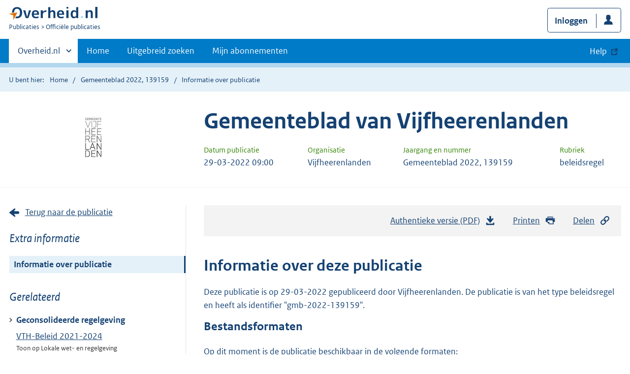

--- FILE ---
content_type: text/html; charset=utf-8
request_url: https://zoek.officielebekendmakingen.nl/gmb-2022-139159
body_size: 6668
content:

<!DOCTYPE html>
<html lang="nl" class="env-prod">
<head>
    <meta charset="utf-8">

    <meta http-equiv="X-UA-Compatible" content="IE=edge">
    <meta name="viewport" content="width=device-width,initial-scale=1">

    <title>Informatie over Gemeenteblad 2022, 139159 | Overheid.nl &gt; Offici&#xEB;le bekendmakingen</title>

    
                <meta name="OVERHEID.category" data-scheme="OVERHEID.TaxonomieBeleidsagendaDecentraal" content="Ruimte en infrastructuur | Organisatie en beleid" />
            <meta name="DCTERMS.alternative" content="VTH-Beleid 2021-2024 " />
            <meta name="OVERHEIDop.doctype" content="Offici&#xEB;le Publicaties, versie 1.1" />
            <meta name="OVERHEID.authority" data-scheme="OVERHEID.Gemeente" content="Vijfheerenlanden" />
            <meta name="OVERHEIDop.gebiedsmarkering" data-scheme="Gemeente" content="Vijfheerenlanden" />
            <meta name="DC.source" content="artikel 7.2 van het Besluit omgevingsrecht]|[1.0:c:BWBR0027464&amp;artikel=7.2&amp;g=2021-07-01" />
            <meta name="DC.source" content="Wet algemene bepalingen omgevingsrecht]|[1.0:c:BWBR0024779&amp;g=2021-07-01" />
            <meta name="DC.identifier" data-scheme="OVERHEIDop.GmbID" content="gmb-2022-139159" />
            <meta name="OVERHEIDop.jaargang" data-scheme="DCTERMS.W3CDTF" content="2022" />
            <meta name="DC.creator" data-scheme="OVERHEID.Gemeente" content="Vijfheerenlanden" />
            <meta name="OVERHEIDop.configuratie" content="https://repository.officiele-overheidspublicaties.nl/MasterConfiguraties/MC-DRP-Beleidsregels-Web-CB/4.0/xml/MC-DRP-Beleidsregels-Web-CB.xml" />
            <meta name="OVERHEID.organisationType" data-scheme="OVERHEID.Organisatietype" content="gemeente" />
            <meta name="OVERHEIDop.publicationName" content="Gemeenteblad" />
            <meta name="DCTERMS.available" data-scheme="DCTERMS.W3CDTF" content="2022-03-29" />
            <meta name="OVERHEIDop.publicationIssue" content="139159" />
            <meta name="OVERHEIDop.referentienummer" content="371687" />
            <meta name="OVERHEIDop.betreftRegeling" content="CVDR660062_2" />
            <meta name="DC.type" data-scheme="OVERHEID.Informatietype" content="offici&#xEB;le publicatie" />
            <meta name="OVERHEIDop.startdatum" data-scheme="xs:date" content="2022-03-30" />
            <meta name="DC.type" data-scheme="OVERHEIDop.Rubriek" content="beleidsregel" />
            <meta name="DCTERMS.language" data-scheme="DCTERMS.RFC4646" content="nl" />
            <meta name="DC.title" content="VTH-Beleid 2021-2024" />
            <meta name="DCTERMS.publisher" data-scheme="OVERHEID.Gemeente" content="Vijfheerenlanden" />



    <link rel="icon" type="image/png" sizes="32x32" href="/static/afbeeldingen/overheidnl.png" />
    <link rel="icon" type="image/png" sizes="96x96" href="/static/afbeeldingen/overheidnl.png" />
    <link rel="icon" type="image/png" sizes="16x16" href="/static/afbeeldingen/overheidnl.png" />

    
    <link rel="stylesheet" href="/static/cb_css/main.css" />
    <link rel="stylesheet" href="/static/cb_css/print.css" />
    <link rel="stylesheet" href="/css/rps_cb.css" />
    
    <link href="/static/kaartmodule/css/index.css" rel="stylesheet" />

</head>
<body>
        <!-- Start Piwik PRO Tag Manager code -->
        <script type="text/javascript">
            (function (window, document, dataLayerName, id) {
                window[dataLayerName] = window[dataLayerName] || [], window[dataLayerName].push({ start: (new Date).getTime(), event: "stg.start" }); var scripts = document.getElementsByTagName('script')[0], tags = document.createElement('script');
                function stgCreateCookie(a, b, c) { var d = ""; if (c) { var e = new Date; e.setTime(e.getTime() + 24 * c * 60 * 60 * 1e3), d = "; expires=" + e.toUTCString() } document.cookie = a + "=" + b + d + "; path=/; Secure" }
                var isStgDebug = (window.location.href.match("stg_debug") || document.cookie.match("stg_debug")) && !window.location.href.match("stg_disable_debug"); stgCreateCookie("stg_debug", isStgDebug ? 1 : "", isStgDebug ? 14 : -1);
                var qP = []; dataLayerName !== "dataLayer" && qP.push("data_layer_name=" + dataLayerName), qP.push("use_secure_cookies"), isStgDebug && qP.push("stg_debug"); var qPString = qP.length > 0 ? ("?" + qP.join("&")) : "";
                tags.async = !0, tags.src = "https://koop.piwik.pro/containers/" + id + ".js" + qPString, scripts.parentNode.insertBefore(tags, scripts);
                !function (a, n, i) { a[n] = a[n] || {}; for (var c = 0; c < i.length; c++)!function (i) { a[n][i] = a[n][i] || {}, a[n][i].api = a[n][i].api || function () { var a = [].slice.call(arguments, 0); "string" == typeof a[0] && window[dataLayerName].push({ event: n + "." + i + ":" + a[0], parameters: [].slice.call(arguments, 1) }) } }(i[c]) }(window, "ppms", ["tm", "cm"]);
            })(window, document, 'dataLayer', 'f8b9eee5-8d9c-4ea1-abd5-83e174f29813');
        </script>
        <!-- End Piwik PRO Tag Manager code -->
    <div class="skiplinks container">
<a  href="#content">Direct naar content</a>
<a  href="#nav">Navigatie</a>
<a  href="#header">Contextinformatie</a>
<a  href="#pubinfo">Informatie over publicatie</a>
<a  href="#acties">Acties</a>
</div>
<header class="header">
<div class="header__start">
<div class="container">
<button  type="button" class="hidden-desktop button button--icon-hamburger" data-handler="toggle-nav" aria-controls="nav" aria-expanded="false">Menu</button>
<div class="logo ">
<a id="logo-link" href="https://www.overheid.nl"><img src="/static/images/logo.svg" alt="Logo Overheid.nl, ga naar de startpagina overheid.nl" /></a>
<p class="logo__you-are-here"><span class="visually-hidden">U bent nu hier: </span>
<span>Publicaties</span>
<span>Officiële publicaties</span>
</p>
</div>

<div class="header__meta">
<a id="profile-button-login" class="button icon-bg icon--profile" href="/mijnabonnementen/inloggen" role="button" >Inloggen</a>

</div>
</div>
</div>
<nav class="header__nav header__nav--closed" id="nav">
<h2 class="visually-hidden">Primaire navigatie</h2>
<div class="container">
<ul class="header__primary-nav list list--unstyled">
<li class="hidden-mobile"><a href="#other-sites" data-handler="toggle-other-sites" data-decorator="init-toggle-other-sites"><span class="visually-hidden">Andere sites binnen </span>Overheid.nl</a></li>
<li><a href="https://www.officielebekendmakingen.nl/" class="" >Home</a></li>
<li><a href="/uitgebreidzoeken" class="" >Uitgebreid zoeken</a></li>
<li><a href="/mijnabonnementen" class="" >Mijn abonnementen</a></li>
<li><a class="button secondary is-external" href="https://www.overheid.nl/help/officiele-bekendmakingen/" role="button">Help</a></li>
</ul>
<a href="#other-sites" class="hidden-desktop" data-handler="toggle-other-sites" data-decorator="init-toggle-other-sites"><span class="visually-hidden">Andere sites binnen </span>Overheid.nl</a>
</div>
</nav>
</header>
<div class="header__more" id="other-sites">
<div class="container columns">
<div>
<h2>Berichten over uw Buurt</h2>
<p>Zoals vergunningen, bouwplannen en lokale regelgeving.</p>
<ul class="list list--linked">
<li><a href="https://overheid.nl/berichten-over-uw-buurt/rondom-uw-woonadres">Rondom uw woonadres</a></li>
<li><a href="https://overheid.nl/berichten-over-uw-buurt">Rondom een zelfgekozen adres</a></li>
</ul>
</div>
<div>
<h2>Dienstverlening</h2>
<p>Zoals belastingen, uitkeringen en subsidies.</p>
<ul class="list list--linked">
<li><a href="https://overheid.nl/dienstverlening">Naar dienstverlening</a></li>
</ul>
</div>
<div>
<h2>Beleid & regelgeving</h2>
<p>Officiële publicaties van de overheid.</p>
<ul class="list list--linked">
<li><a href="https://overheid.nl/beleid-en-regelgeving">Naar beleid & regelgeving</a></li>
</ul>
</div>
<div>
<h2>Contactgegevens overheden</h2>
<p>Adressen en contactpersonen van overheidsorganisaties.</p>
<ul class="list list--linked">
<li><a href="https://organisaties.overheid.nl">Naar overheidsorganisaties</a></li>
</ul>
</div>
</div>
</div>

    <div class="row row--page-opener">
        <div class="container">
            <div class="breadcrumb">
<p>U bent hier:</p>
<ol>
<li>
<a  href="https://www.officielebekendmakingen.nl/">Home</a>
</li>
<li>
<a  href="/gmb-2022-139159.html">Gemeenteblad 2022, 139159</a>
</li>
<li>
Informatie over publicatie
</li>
</ol>
</div>

        </div>
    </div>
    






<header class="documentbanner" id="header">
<div class="documentbanner__logo">
<img src="https://repository.officiele-overheidspublicaties.nl/Logos/OrganisatieLogos/Vijfheerenlanden/1/png-2/BW.png"  alt="Logo van gemeente Vijfheerenlanden" />
</div>
<div class="documentbanner__content">
<article>
<h2>Gemeenteblad van Vijfheerenlanden</h2>
<table class="table table--dataintro table--mobiletransform">
<thead>
<tr>
<th>Datum publicatie</th>
<th>Organisatie</th>
<th>Jaargang en nummer</th>
<th>Rubriek</th>
</tr>
</thead>
<tbody>
<tr>
<td data-before="Datum publicatie">
<time datetime="2022-03-29 09:00" class="u-nobreak">29-03-2022 09:00</time>
</td>
<td data-before="Organisatie">
Vijfheerenlanden
</td>
<td data-before="Jaargang en nummer">
Gemeenteblad 2022, 139159
</td>
<td data-before="Rubriek">
beleidsregel
</td>
</tr>
</tbody>
</table>
</article>
</div>
</header>


<div class="container columns columns--sticky-sidebar">
    

<div class="columns--sticky-sidebar__sidebar" role="complementary" data-decorator="add-mobile-foldability" id="toggleable-1">
    <div>
                <a href="gmb-2022-139159.html"  class="icon--backlink">Terug naar de publicatie</a>
            <h3 class="nav-sub__heading" id="extrainformatie">Extra informatie</h3>
<ul  class="nav-sub ">
<li class="nav-sub__item is-active">
<a id="infoPublicatie" href="gmb-2022-139159" class="nav-sub__link is-active " aria-current="page">Informatie over publicatie</a>
</li>
</ul>

        
<input type="hidden" id="hdnPublicatieId" value="gmb-2022-139159" />



    <!-- Panel voor cvdr links (ajax) -->
    <span id="related_cvdr_documents">
        <h4 class="facet--heading">Geconsolideerde regelgeving</h4>
<ul  class="list list list--relations">

</ul>

    </span>



<!-- Panel voor referendum links (ajax)-->
<span id="related_referendum_documents">
    <h4 class="facet--heading">Publicaties referendum</h4>
<ul  class="list list list--relations">

</ul>

</span>

    </div>
</div>



    

<div id="content" role="main" class="content content--publication">
    

<ul class="pageactions" id="acties">
<li>
<a  href="gmb-2022-139159.pdf"  >
<img src="/static/images/icon-download.svg" alt="download authentieke versie" />
Authentieke versie (PDF)
<span id="sizeAuthentiek" class="visually-hidden">bestandsgrootte: 2,9 Mb</span>
</a>
</li>
<li>
<a  href="#" data-decorator="init-printtrigger" >
<img src="/static/images/icon-print-blue.svg" alt="print pagina" />
Printen
</a>
</li>
<li>
<a  href="#" data-decorator="init-modal" data-handler="open-modal" data-modal="delenModal" >
<img src="/static/images/icon-permalink.svg" alt="link naar publicatie delen" />
Delen
</a>
</li>
</ul>


    <h1 id="pubinfo">Informatie over deze publicatie</h1>
    <p>
        Deze publicatie is op 29-03-2022 gepubliceerd door  Vijfheerenlanden. De
        publicatie is van het type beleidsregel en heeft als identifier "gmb-2022-139159".
    </p>
    <h2>Bestandsformaten</h2>
    <p>
        Op dit moment is de publicatie beschikbaar in de volgende formaten:
    </p>
    <ul  class="list list--unstyled">
<li class="list__item"><a id="LinkToPdf" href="gmb-2022-139159.pdf" class="icon--downloadfile" ><span class="visually-hidden">Download publicatie in formaat </span>PDF<span id="sizePdf" class="visually-hidden">bestandsgrootte: 2,9 Mb</span></a></li>
<li class="list__item"><a id="LinkToOdf" href="gmb-2022-139159.odt" class="icon--downloadfile" ><span class="visually-hidden">Download publicatie in formaat </span>ODT<span id="sizeOdt" class="visually-hidden">bestandsgrootte: 1021 Kb</span></a></li>
<li class="list__item"><a id="LinkToXml" href="gmb-2022-139159.xml" class="icon--downloadfile" ><span class="visually-hidden">Download publicatie in formaat </span>XML<span id="sizeXml" class="visually-hidden">bestandsgrootte: 281 Kb</span></a></li>
<li class="list__item"><a id="LinkToHtml" href="gmb-2022-139159.html" class="icon--downloadfile" ><span class="visually-hidden">Download publicatie in formaat </span>HTML<span id="sizeHtml" class="visually-hidden">bestandsgrootte: 772 Kb</span></a></li>

</ul>


        <h2>Publicatiegegevens</h2>
        <p>
            Onderstaande tabel bevat een overzicht van de publicatiegegevens (metadata) die bij deze publicatie horen.
Deze zijn ook als los bestand beschikbaar:        </p>
<ul  class="list list--unstyled">
<li class="list__item"><a href="gmb-2022-139159/metadata.xml" class="icon--downloadfile" >Metadata in XML formaat<span id="sizeMetadata" class="visually-hidden">bestandsgrootte: 2 Kb</span></a></li>
<li class="list__item"><a href="gmb-2022-139159/metadata_owms.xml" class="icon--downloadfile" >Metadata in OWMS formaat<span id="sizeMetadataOwms" class="visually-hidden">bestandsgrootte: 2 Kb</span></a></li>

</ul>
        <table class="table--condensed table--headerhighlight">
            <thead>
                <tr>
                    <th scope="col">Publicatiegegevens</th>
                    <th scope="col">Waarde</th>
                </tr>
            </thead>
            <tbody>
                    <tr>
                        <th scope="row">Beleidsonderwerp</th>
                        <td data-before="Beleidsonderwerp"><span property="http://purl.org/dc/terms/type">Ruimte en infrastructuur | Organisatie en beleid</span></td>
                    </tr>
                    <tr>
                        <th scope="row">Citeertitel</th>
                        <td data-before="Citeertitel"><span property="http://purl.org/dc/terms/type">VTH-Beleid 2021-2024 </span></td>
                    </tr>
                    <tr>
                        <th scope="row">DTD-versie</th>
                        <td data-before="DTD-versie"><span property="http://purl.org/dc/terms/type">Offici&#xEB;le Publicaties, versie 1.1</span></td>
                    </tr>
                    <tr>
                        <th scope="row">Eindverantwoordelijke</th>
                        <td data-before="Eindverantwoordelijke"><span property="http://purl.org/dc/terms/type">Vijfheerenlanden</span></td>
                    </tr>
                    <tr>
                        <th scope="row">Gebiedsmarkering (Gemeente)</th>
                        <td data-before="Gebiedsmarkering (Gemeente)"><span property="http://purl.org/dc/terms/type">Vijfheerenlanden</span></td>
                    </tr>
                    <tr>
                        <th scope="row">Grondslag</th>
                        <td data-before="Grondslag"><span property="http://purl.org/dc/terms/type">artikel 7.2 van het Besluit omgevingsrecht]|[1.0:c:BWBR0027464&amp;artikel=7.2&amp;g=2021-07-01</span></td>
                    </tr>
                    <tr>
                        <th scope="row">Grondslag</th>
                        <td data-before="Grondslag"><span property="http://purl.org/dc/terms/type">Wet algemene bepalingen omgevingsrecht]|[1.0:c:BWBR0024779&amp;g=2021-07-01</span></td>
                    </tr>
                    <tr>
                        <th scope="row">Identifier</th>
                        <td data-before="Identifier"><span property="http://purl.org/dc/terms/type">gmb-2022-139159</span></td>
                    </tr>
                    <tr>
                        <th scope="row">Jaargang</th>
                        <td data-before="Jaargang"><span property="http://purl.org/dc/terms/type">2022</span></td>
                    </tr>
                    <tr>
                        <th scope="row">Maker</th>
                        <td data-before="Maker"><span property="http://purl.org/dc/terms/type">Vijfheerenlanden</span></td>
                    </tr>
                    <tr>
                        <th scope="row">Masterconfiguratie</th>
                        <td data-before="Masterconfiguratie"><span property="http://purl.org/dc/terms/type">https://repository.officiele-overheidspublicaties.nl/MasterConfiguraties/MC-DRP-Beleidsregels-Web-CB/4.0/xml/MC-DRP-Beleidsregels-Web-CB.xml</span></td>
                    </tr>
                    <tr>
                        <th scope="row">Organisatietype</th>
                        <td data-before="Organisatietype"><span property="http://purl.org/dc/terms/type">gemeente</span></td>
                    </tr>
                    <tr>
                        <th scope="row">Publicatieblad</th>
                        <td data-before="Publicatieblad"><span property="http://purl.org/dc/terms/type">Gemeenteblad</span></td>
                    </tr>
                    <tr>
                        <th scope="row">Publicatiedatum</th>
                        <td data-before="Publicatiedatum"><span property="http://purl.org/dc/terms/type">2022-03-29</span></td>
                    </tr>
                    <tr>
                        <th scope="row">Publicatienummer</th>
                        <td data-before="Publicatienummer"><span property="http://purl.org/dc/terms/type">139159</span></td>
                    </tr>
                    <tr>
                        <th scope="row">Referentienummer</th>
                        <td data-before="Referentienummer"><span property="http://purl.org/dc/terms/type">371687</span></td>
                    </tr>
                    <tr>
                        <th scope="row">Regeling</th>
                        <td data-before="Regeling"><span property="http://purl.org/dc/terms/type">CVDR660062_2</span></td>
                    </tr>
                    <tr>
                        <th scope="row">Rubriek</th>
                        <td data-before="Rubriek"><span property="http://purl.org/dc/terms/type">offici&#xEB;le publicatie</span></td>
                    </tr>
                    <tr>
                        <th scope="row">Startdatum</th>
                        <td data-before="Startdatum"><span property="http://purl.org/dc/terms/type">2022-03-30</span></td>
                    </tr>
                    <tr>
                        <th scope="row">Subrubriek</th>
                        <td data-before="Subrubriek"><span property="http://purl.org/dc/terms/type">beleidsregel</span></td>
                    </tr>
                    <tr>
                        <th scope="row">Taal</th>
                        <td data-before="Taal"><span property="http://purl.org/dc/terms/type">nl</span></td>
                    </tr>
                    <tr>
                        <th scope="row">Titel</th>
                        <td data-before="Titel"><span property="http://purl.org/dc/terms/type">VTH-Beleid 2021-2024</span></td>
                    </tr>
                    <tr>
                        <th scope="row">Uitgever</th>
                        <td data-before="Uitgever"><span property="http://purl.org/dc/terms/type">Vijfheerenlanden</span></td>
                    </tr>
            </tbody>
        </table>



<h2>Op de kaart</h2>
<div class="map ">
<div class="map__map">
<div data-decorator="init-kpm" class="map__kpm" id="kpmMap1" data-config='{"config":"#config1", "rangeselector": "input[name=&#39;radio-group-1&#39;]" }'>
</div>

</div>
</div>

<script id="config1" type="application/json">
    {
    "locations": [{"type":"gemeente","geometry_type":"WKT","title":"Gemeente Vijfheerenlanden","omschrijving":"Gebiedsmarkering"}],
        "options": {
        "mode": "geoview",
        "clustering": false,
        "controls": ["base-layer", "center", "fullscreen", "zoom"],
        "allow_hover": true,
        "allow_click": true,
        "ctrl_zoom": true,
        "minzoom": 6
        }
    }
</script>

<div id="delenModal" class="modal  modal--off-screen" data-decorator="init-modal" hidden role="alert">
<div class="modal__inner">
<div class="modal__content">
<h2>Permanente link</h2><p class="form__sublegend">Kopieer de link naar uw clipboard </p><div class="copydata " data-decorator="init-copydata"
data-config='{ "triggerLabel": "Kopieer link", "triggerCopiedlabel": "Gekopieerd naar clipboard", "triggerClass": "copydata__trigger" }'>
<p  class="copydata__datafield js-copydata__datafield">
https://zoek.officielebekendmakingen.nl/gmb-2022-139159
</p>
</div>

</div><button id="modalSluiten" type="button" data-handler="close-modal" class="modal__close">
<span class="visually-hidden">Sluit modaal</span></button></div></div></div>

</div>

    <div class="disclaimer">
<div class="container">
<div class="disclaimer__content">
<h2 class="visually-hidden">Disclaimer</h3>
<p>De hier aangeboden pdf-bestanden van het Staatsblad, Staatscourant, Tractatenblad, provinciaal blad, gemeenteblad, waterschapsblad en blad gemeenschappelijke regeling vormen de formele bekendmakingen in de zin van de Bekendmakingswet en de Rijkswet goedkeuring en bekendmaking verdragen voor zover ze na 1 juli 2009 zijn uitgegeven. Voor pdf-publicaties van vóór deze datum geldt dat alleen de in papieren vorm uitgegeven bladen formele status hebben; de hier aangeboden elektronische versies daarvan worden bij wijze van service aangeboden.</p>
</div>
</div>
</div>

    <div class="footer row--footer" role="contentinfo">
<div class="container columns">
<div>
<ul  class="list list--linked">
<li class="list__item"><a href="https://www.overheid.nl/over-deze-site/colofon">Over deze website</a></li>
<li class="list__item"><a href="https://www.overheid.nl/help/officiele-bekendmakingen/contact">Contact</a></li>
<li class="list__item"><a href="https://www.overheid.nl/english" lang="en">English</a></li>
<li class="list__item"><a href="https://www.overheid.nl/help/officiele-bekendmakingen">Help</a></li>
<li class="list__item"><a href="https://www.overheid.nl/help/zoeken">Zoeken</a></li>

</ul>
</div>
<div>
<ul  class="list list--linked">
<li class="list__item"><a href="https://www.overheid.nl/over-deze-site/informatie-hergebruiken">Informatie hergebruiken</a></li>
<li class="list__item"><a href="https://www.overheid.nl/contact/privacyverklaring">Privacy en cookies</a></li>
<li class="list__item"><a href="https://www.overheid.nl/toegankelijkheid">Toegankelijkheid</a></li>
<li class="list__item"><a href="https://www.overheid.nl/sitemap">Sitemap</a></li>
<li class="list__item"><a href="https://www.ncsc.nl/contact/kwetsbaarheid-melden">Kwetsbaarheid melden</a></li>

</ul>
</div>
<div>
<ul  class="list list--linked">
<li class="list__item"><a href="https://data.overheid.nl">Open data</a></li>
<li class="list__item"><a href="https://linkeddata.overheid.nl/front/portal">Linked Data Overheid</a></li>
<li class="list__item"><a href="https://puc.overheid.nl">PUC Open Data</a></li>

</ul>
</div>
<div>
<ul  class="list list--linked">
<li class="list__item"><a href="https://mijn.overheid.nl">MijnOverheid.nl</a></li>
<li class="list__item"><a href="https://www.rijksoverheid.nl">Rijksoverheid.nl</a></li>
<li class="list__item"><a href="https://ondernemersplein.kvk.nl">Ondernemersplein.nl</a></li>
<li class="list__item"><a href="https://www.werkenbijdeoverheid.nl">Werkenbijdeoverheid.nl</a></li>

</ul>
</div>
</div>
</div>


    <script src="/static/scripts/jquery-3.6.0.min.js"></script>
    
    <script src="/static/scripts/map.js"></script>
    <script src="/static/kaartmodule/resources/runtime-config.js"></script>
    <script src="/static/kaartmodule/js/index.js"></script>

    <script src="/js/cb.js"></script>
    <script src="/js/rps_cb.js"></script>
    

</body>
</html>
